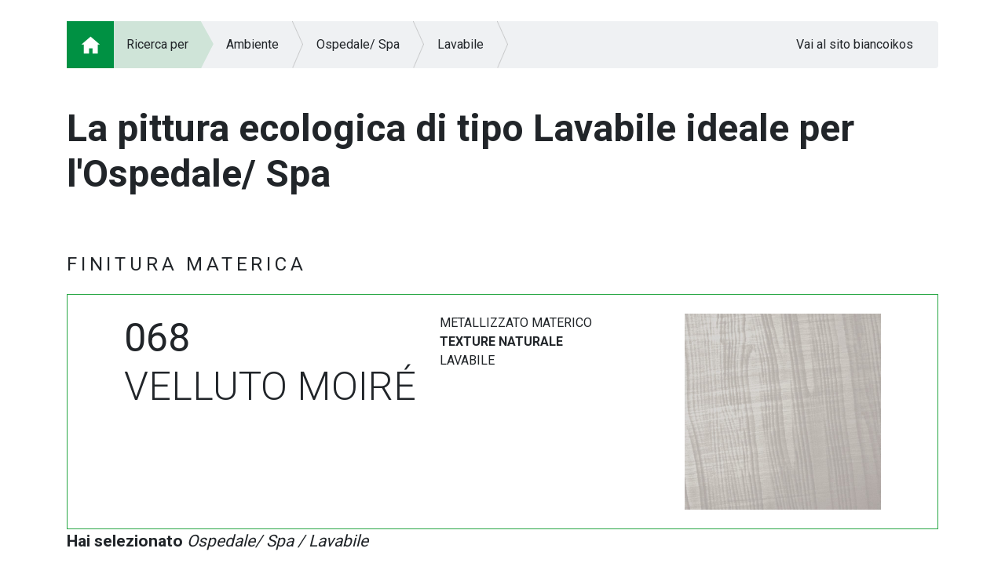

--- FILE ---
content_type: text/html; charset=utf-8
request_url: https://www.biancoikos.com/guidallascelta/Percorso/Ambiente/Ospedale-Spa/Lavabile/068
body_size: 32120
content:


<!DOCTYPE html>

<html>
<head><meta http-equiv="Content-Type" content="text/html; charset=utf-8" /><title>

</title><meta name="description" /><meta name="author" /><meta charset="utf-8" /><meta name="viewport" content="width=device-width, initial-scale=1, shrink-to-fit=no" /><link rel="shortcut icon" href="/guidallascelta/favicon.ico" type="image/x-icon" /><link rel="icon" href="/guidallascelta/favicon.ico" type="image/x-icon" /><link rel="stylesheet" href="https://stackpath.bootstrapcdn.com/bootstrap/4.1.0/css/bootstrap.min.css" integrity="sha384-9gVQ4dYFwwWSjIDZnLEWnxCjeSWFphJiwGPXr1jddIhOegiu1FwO5qRGvFXOdJZ4" crossorigin="anonymous" /><link href="https://fonts.googleapis.com/css?family=Roboto:300,400,700" rel="stylesheet" /><link href="/guidallascelta/css/StyleSheet.css" rel="stylesheet" />
    <script defer src="https://use.fontawesome.com/releases/v5.0.1/js/all.js"></script>
    

    <script src="https://www.google.com/recaptcha/api.js"></script>
</head>
    
<body>
    <div id="pageloader"><div id="loader"></div></div>
    <div id="ajaxloader" class="text-center"><i class="fa fa-spinner fa-spin fa-3x fa-fw"></i><span class="sr-only">Loading...</span></div>
    <form method="post" action="./068" id="form1" autocomplete="off">
<div class="aspNetHidden">
<input type="hidden" name="__VIEWSTATE" id="__VIEWSTATE" value="kGq2ED6ZG+OKcUeAFXjrwEzidQ3+OCGJzyw5yV8+q4YPQe3LgI5LsZ2Oz+V9Ytt+q7rzRBH/+RVa6T3QcHUHY0HCMUdNo5pYsdFPG7Uic3/[base64]/FJKzXVKBUYzrIj99KGknGu52B+KVUVqQQaWDfo79SwvPkMM7nrCb3C62HUKan+afl31ciQlxuCVl/f9KkFy0/cRlLkXqEFBkmMS7W4hAwAIDw6m0OkLrhNX/hDwgFbV74dNbFipboHQhjXUq6xEWIBEjY4M4n3+8yX4YrVRNraw+/R6NRyGf2TqKaAjerO1l5AQxAE3oMQ1gwkFFXFkZQQHVROKlMenNqv5AMIa/8J3LEYc4t3z9B5LoM4yIG2+YfExYR8yfH3uVvL9T4ryvSCLMdWdCxh1s2CEOOM530RLbAxK43miqvujGrb1ucLvD2Nepkfi7P0+/jy/W8YfbOOVR+bjW4bslaoJCDoNS/atqPqs2Qh6htVe263z5wl1+rbGvbeQUenBYL96eqQOlVMLelfMyCYcxGAFOouOeJubGaEgp1c5W3p4cA5n0HWXfHncntJucQzMNRphAPIdr9HLkEwUmthzX8jXFryAaA2nTOZTKcUYWAj5C1nGkUngM5/[base64]/KHFX7w+JfZSulA7+odnlHmY8wrvjcwNCe4gM7SweCAWsEK+wQWJJ4cJSYpoPkRYSwhQLb8ZxQepQBvaFOhcbSa8Uv8ul3TrmzhfHrV/p1/OBJPYWXt1y+mlOSqqSj91Ctr5iDgZUju+8JEX/VjsIoWSXCDxScyQn5ESWWdbHlcbz27C6fIKzmpN4n1fB56+FIVmUQu95H1s7FjLYDAruJScgv7hAL3YVwH0+f++QnRYSJA4mH++iyloxKogY05Yhy7VEMk5gXboyP5cEYu4lrPuT2yht4PVinG/lXjE0yQzhUHz2s0Ivmt0WiPKblljqBHIZoC2ZckAe66bXxUe4WwGzp5ibk4Yqxj5n0P+fasZK1ok9p17P2bA7T" />
</div>

<div class="aspNetHidden">

	<input type="hidden" name="__VIEWSTATEGENERATOR" id="__VIEWSTATEGENERATOR" value="AA164BA9" />
	<input type="hidden" name="__EVENTVALIDATION" id="__EVENTVALIDATION" value="LCkn/IoRrast4R9TwJn58G6cAGf4C507yrOefyaanHiDE/j85U8Ayd11FzUD5UlRTQrPg7K/MyELarW5QI4My0KjdJHz6HaOfJaUbyPm8J3XptMaQpm1QQwnizNVFeMZyjQkuerpLR1UX0GsBml80mnduj8rNDeMVzRFJyXgreE=" />
</div>
        <div>
            
    <div class="container pb-5">
        <nav aria-label="breadcrumb">
            <ol class="breadcrumb">
                <li class="breadcrumb-item"><a href="/guidallascelta/Home"><img src="/guidallascelta/images/breadcrumb/home.png" /></a></li><li class="breadcrumb-item">Ricerca per</li><li class="breadcrumb-item"><a href="/guidallascelta/Percorso/Ambiente">Ambiente</a></li><li class="breadcrumb-item"><a href="/guidallascelta/Percorso/Ambiente/Ospedale-Spa">Ospedale/ Spa</a></li><li class="breadcrumb-item"><a href="/guidallascelta/Percorso/Ambiente/Ospedale-Spa/Lavabile">Lavabile</a></li>
                <li class="breadcrumb-item ml-auto"><a href="/">Vai al sito biancoikos</a></li>
            </ol>
        </nav>
        <!--<div class="text-right mb-2">
            <a href="https://www.biancoikos.com/it/it/" class="text-dark-green font-italic text-back">Vai al sito biancoikos.com<br />
                <img src="/guidallascelta/images/oikos-logo.png" alt="Sito Bianco Oikos" class="logo-back" /></a>
        </div>//-->
        <div class="home-titolo mt-5">
            <h1 class="lh"><strong>La pittura ecologica di tipo Lavabile ideale per l'Ospedale/ Spa</strong></h1>
            
        </div>
    </div>

    

    

    

    

    

    

    <div id="ContentPlaceHolderBody_PanelDettaglioProdotto" class="dettaglio-prodotto-container">
	
        <div class="container">
            
                    <h4 class="titolo-finitura">FINITURA MATERICA</h4>
                    <div class="border border-success">
                        <div class="bg-white p-4">
                            <div class="d-flex">
                                <div class="ml-lg-5">
                                    <div class="row">
                                        <div class="col-md-auto box-titolo-prodotto">
                                            <strong>068</strong><br />VELLUTO MOIRÉ
                                        </div>
                                        <div class="col-md-auto">
                                            METALLIZZATO MATERICO<br /><strong>TEXTURE NATURALE</strong><br />LAVABILE
                                        </div>
                                    </div>
                                </div>
                                <div class="ml-auto mr-lg-5">
                                    <img src="/guidallascelta/public/percorso/prodotti/068.jpg" alt="" class="img-prodotto-big" />
                                </div>
                            </div>
                        </div>
                        <div class="bg-light-green text-green px-4 py-3 d-none">
                            <i class=" fa-2x"></i> 
                        </div>
                        <div class="bg-white d-none">
                            &nbsp;
                        </div>
                    </div>
                    <div class="testo-prodotto-selezionato">
                        <strong>Hai selezionato</strong> <em>Ospedale/ Spa / Lavabile</em>
                    </div>

                    <div class="py-5 text-center">
                        <a href="/download/WTE-068-01.pdf" class="btn-my btn-green" target="_blank">VAI ALLA SCHEDA PRODOTTO</a>
                    </div>

                    <div class="row pt-5 mb-md-4">
                        <div class="col-xl-8 mb-4 mb-xl-0">
                            <a href="#" class="box-banner-a" data-toggle="modal" data-target="#videoModal" data-video="https://www.youtube.com/embed/BJCytK4cUjk?rel=0&controls=0&showinfo=0&autoplay=1&loop=1&playlist=BJCytK4cUjk&modestbranding=1">
                                <div class="h-100 d-flex ombra">
                                    <div class="w-25 width-50 h-100 text-dark-green bg-white p-3 d-flex align-items-start flex-column">
                                        <div class="box-titolo">
                                            Vuoi realizzarlo fai da te?
                                        </div>
                                        <div class="mt-auto box-link">
                                            Guarda il video tutorial >
                                        </div>
                                    </div>
                                    <div class="w-75 width-50 box-banner-video text-center">
                                        <span class="helper"></span>
                                        <img src="/guidallascelta/public/percorso/banner/play.png" alt="Play video" class="va-middle" />
                                    </div>
                                </div>
                            </a>
                        </div>
                        <div class="col">
                            <div class="row h-100">
                                <div class="col-md-6 col-xl-12 mb-4 mb-md-0 pb-xl-3 h-50 height-50">
                                    <a href="#" class="box-banner-a" data-toggle="modal" data-target="#formModal" data-richiesta="Richiedi il supporto di un esperto online" data-image="esperto">
                                        <div class="h-100 d-flex box-banner box-banner-esperto ombra">
                                            <div class="w-50 h-100 bg-green text-white p-3 d-flex align-items-start flex-column">
                                                <div class="box-titolo">
                                                    Non sai cosa scegliere?
                                                </div>
                                                <div class="mt-auto box-link">
                                                    Chiedi aiuto al<br />nostro esperto >
                                                </div>
                                            </div>
                                            <div class="box-freccia box-freccia-verde">&nbsp;</div>
                                        </div>
                                    </a>
                                </div>
                                <div class="col-md-6 col-xl-12 mb-4 mb-md-0" pt-xl-3 h-50 height-50>
                                    <a href="#" class="box-banner-a" data-toggle="modal" data-target="#formModal" data-richiesta="Richiedi l'intervento di un applicatore specializzato" data-image="applicatore">
                                        <div class="h-100 d-flex box-banner box-banner-applicatore ombra">
                                            <div class="w-50 h-100 bg-white text-dark-green p-3 d-flex align-items-start flex-column">
                                                <div class="box-titolo">
                                                    Vorresti l’intervento di un maestro decoratore?
                                                </div>
                                                <div class="mt-auto box-link">
                                                    Contattaci >
                                                </div>
                                            </div>
                                            <div class="box-freccia box-freccia-bianca">&nbsp;</div>
                                        </div>
                                    </a>
                                </div>
                            </div>
                        </div>
                    </div>
                    <div class="row">
                        <div class="col-md-6 col-xl-4 mb-4 order-0">
                            <a href="#" class="box-banner-a" data-toggle="modal" data-target="#formModal" data-richiesta="Richiedi il consiglio di un progettista" data-image="progettista">
                                <div class="h-100 d-flex box-banner box-banner-progettista ombra">
                                    <div class="w-50 h-100 bg-green text-white p-3 d-flex align-items-start flex-column">
                                        <div class="box-titolo">
                                            Hai bisogno della consulenza di un progettista?
                                        </div>
                                        <div class="mt-auto box-link">
                                            Contattaci >
                                        </div>
                                    </div>
                                    <div class="box-freccia box-freccia-verde">&nbsp;</div>
                                </div>
                            </a>
                        </div>
                        <div id="ContentPlaceHolderBody_RepeaterDettaglioProdotto_PanelRivenditore_0" class="col-md-6 col-xl-4 mb-4 order-1">
		
                            <a href="/Trova-Whitepoint" target="_blank" class="box-banner-a">
                                <div class="h-100 bg-white box-banner box-banner-rivenditore ombra">
                                    <div class="w-50 h-100 text-dark-green p-3 d-flex align-items-start flex-column ml-auto">
                                        <div class="box-titolo">
                                            Acquistalo dal<br />rivenditore più<br />vicino
                                        </div>
                                        <div class="mt-auto box-link">
                                            Trova il tuo White Point >
                                        </div>
                                    </div>
                                </div>
                            </a>
                        
	</div>
                        <div id="ContentPlaceHolderBody_RepeaterDettaglioProdotto_PanelProdottoOnline_0" class="col-md-6 col-xl-4 mb-4 order-2">
		
                            <a href="/" target="_blank" class="box-banner-a">
                                <div class="h-100 d-flex box-banner box-banner-acquistare ombra">
                                    <div class="w-50 h-100 bg-dark-green text-white p-3 d-flex align-items-start flex-column">
                                        <div class="box-titolo">
                                            Vuoi acquistare online?
                                        </div>
                                        <div class="mt-auto box-link">
                                            Vai allo Shop >
                                        </div>
                                    </div>
                                    <div class="box-freccia box-freccia-verde-scuro">&nbsp;</div>
                                </div>
                            </a>
                        
	</div>

                        <div class="col-md-6 col-xl-4 mb-4 order-4 order-md-5 order-xl-4">
                            <div class="h-100 row p-xs-3 box-calcolo">
                                <div class="col-auto">
                                    <span class="helper"></span>
                                    <img src="/guidallascelta/public/percorso/prodotti/VELLUTO MOIRÉ-068.png" alt="" class="img-fluid va-middle img-prodotto" />
                                </div>
                                <div class="col-auto d-flex flex-column align-self-center">
                                    <div class="box-titolo pb-2">
                                        Hai già tutte le misure?
                                    </div>
                                    <div class="box-link pt-2">
                                        Scopri quanto prodotto ti servirà
                                    </div>
                                </div>
                            </div>
                        </div>
                        <div class="col-md-6 col-xl-4 mb-4 order-5 order-md-6 order-xl-5">
                            <div class="h-100 row p-xs-3 box-calcolo">
                                <div class="col-6 col-sm-7 d-flex flex-column align-self-center">
                                    <div class="pb-2">
                                        <i class="fas fa-info-circle text-white"></i> Mq da tinteggiare
                                    </div>
                                    <div class="pt-2">
                                        <a href="#" class="text-dark-green" data-toggle="tooltip" data-placement="right" title="Questa indicazione resta valida in condizioni ottimali di supporto e di applicazione"><i class="fas fa-info-circle"></i></a> Quantità necessaria
                                    </div>
                                </div>
                                <div class="col-6 col-sm-5 d-flex flex-column align-self-center">
                                    <div class="box-calcolo-mq pb-2">
                                        <div class="input-group">
                                            <input type="text" class="form-control" name="mq" required="required" />
                                            <div class="input-group-append">
                                                <button class="btn btn-outline-secondary" id="btn-box-calcolo" type="button"><i class="fas fa-calculator"></i></button>
                                            </div>
                                        </div>
                                    </div>
                                    <div class="box-calcolo-risultato pt-2">
                                        <div class="input-group">
                                            <div class="input-group-prepend">
                                                <span class="input-group-text" id="basic-addon1">lt</span>
                                            </div>
                                            <span class="d-inline ml-auto" id="input-box-calcolo-risultato">0,00</span>
                                        </div>
                                    </div>
                                </div>
                            </div>
                        </div>
                        <div class="col-md-6 col-xl-4 mb-4 order-6 order-md-4 order-xl-6">
                            <a href="#" class="box-banner-a" data-toggle="modal" data-target="#formModal" data-richiesta="Lascia un tuo commento" data-image="migliorare">
                                <div class="h-100 bg-green text-white d-flex align-items-start flex-column box-banner box-banner-migliorare p-3 ombra">
                                    <div class="box-link">
                                        Un solo obiettivo:
                                    </div>
                                    <div class="box-titolo">
                                        MIGLIORARE
                                    </div>
                                    <div class="mt-auto box-link">
                                        Aiutaci lasciando un commento >
                                    </div>
                                </div>
                            </a>
                        </div>
                    </div>
                

            <input type="hidden" name="ctl00$ContentPlaceHolderBody$HiddenFieldIdProdotto" id="ContentPlaceHolderBody_HiddenFieldIdProdotto" />
            <input type="hidden" name="ctl00$ContentPlaceHolderBody$HiddenFieldCodiceProdotto" id="ContentPlaceHolderBody_HiddenFieldCodiceProdotto" />
            <input type="hidden" name="ctl00$ContentPlaceHolderBody$HiddenFieldTintaProdotto" id="ContentPlaceHolderBody_HiddenFieldTintaProdotto" />
            
        </div>
    
</div>

    

        </div>
        <div class="container d-lg-flex pt-2 pb-5 footer">
            <div class="text-justify pr-lg-5 mb-4 mb-lg-0">
                © OIKOS S.P.A. a socio unico Direzione e coordinamento OIKOS HOLDING S.P.A. CF, P IVA, e Reg.Imp. CCIAA n. 01970010409 R.E.A. FC N° 231429 Cap. Soc. € 1.560.000,00 i.v.
            </div>
            <div class="d-flex justify-content-between pl-lg-5">
                <div class="px-5">
                    <a href="/Privacy-e-cookie-policy" target="_blank">Privacy&nbsp;e&nbsp;Cookie&nbsp;Policy</a>
                </div>
                <div class="ml-auto ml-lg-0">
                    <a href="http://www.axterisco.it" target="_blank">Credits</a>
                </div>
            </div>
        </div>
    </form>
    <script src="https://code.jquery.com/jquery-3.3.1.min.js" integrity="sha256-FgpCb/KJQlLNfOu91ta32o/NMZxltwRo8QtmkMRdAu8=" crossorigin="anonymous"></script>
    <script src="https://cdnjs.cloudflare.com/ajax/libs/popper.js/1.14.0/umd/popper.min.js" integrity="sha384-cs/chFZiN24E4KMATLdqdvsezGxaGsi4hLGOzlXwp5UZB1LY//20VyM2taTB4QvJ" crossorigin="anonymous"></script>
    <script src="https://stackpath.bootstrapcdn.com/bootstrap/4.1.0/js/bootstrap.min.js" integrity="sha384-uefMccjFJAIv6A+rW+L4AHf99KvxDjWSu1z9VI8SKNVmz4sk7buKt/6v9KI65qnm" crossorigin="anonymous"></script>
    
    <div class="modal fade" id="formModal" tabindex="-1" role="dialog" aria-labelledby="formModalLabel" aria-hidden="true">
        <div class="modal-dialog modal-lg" role="document">
            <div class="modal-content">
                <form id="formInfo" autocomplete="off">
                    <div class="modal-header">
                        <h5 class="modal-title" id="formModalLabel"></h5>
                        <button type="button" class="close" data-dismiss="modal" aria-label="Close">
                            <span aria-hidden="true">&times;</span>
                        </button>
                    </div>
                    <div class="modal-body">
                        <div class="row">
                            <div class="col-lg-7">
                                <div class="row pb-3">
                                    <div class="col-auto">
                                        <img src="" alt="" class="img-fluid va-middle img-prodotto-modal" />
                                    </div>
                                    <div class="col-auto modal-titolo-prodotto">
                                        
                                    </div>
                                </div>
                                <div class="pb-3">
                                    <input type="text" class="form-control" name="nome" placeholder="Nome" required="required" />
                                </div>
                                <div class="pb-3">
                                    <input type="text" class="form-control" name="cognome" placeholder="Cognome" required="required" />
                                </div>
                                <div class="pb-3">
                                    <input type="email" class="form-control" name="email" placeholder="E-mail" />
                                </div>
                                <div class="pb-3">
                                    <input type="tel" class="form-control" name="telefono" placeholder="Telefono" />
                                </div>
                                <div>
                                    <textarea class="form-control" name="richiesta" placeholder="Richiesta" required="required"></textarea>
                                </div>
                            </div>
                            <div class="d-none d-lg-block col-lg-5">
                                <div class="h-100 modal-image-banner">
                                    &nbsp;
                                </div>
                            </div>
                        </div>
                        <div class="modal-form-esito text-center p-5 d-none"></div>
                    </div>
                    <div class="modal-footer d-flex flex-wrap-reverse flex-lg-wrap">
                        <div class="mx-auto mx-lg-0 mr-lg-auto">
                            <div id="recaptcha" class="g-recaptcha mr-auto" data-sitekey="6LdUo40UAAAAAOVwvbVNkUbc8BfFkaS-yjE9w3BO" data-callback="SubmitRegistration" data-size="invisible" data-badge="inline"></div>
                        </div>
                        <div class="mx-auto mx-lg-0 mb-3 mb-lg-0">
                            <button type="submit" id="btnFormModal" class="btn btn-my btn-green">INVIA RICHIESTA</button>
                            <button type="button" class="btn btn-my btn-secondary" data-dismiss="modal">CHIUDI</button>
                            <input type="hidden" name="idprodotto" />
                            <input type="hidden" name="codice" />
                            <input type="hidden" name="tinta" />
                            <input type="hidden" name="tiporichiesta" />
                        </div>
                    </div>
                </form>
            </div>
        </div>
    </div>
    <div class="modal fade" id="videoModal" tabindex="-1" role="dialog" aria-labelledby="videoModalLabel" aria-hidden="true">
        <div class="modal-dialog modal-lg" role="document">
            <div class="modal-content">
                <div class="modal-body">
                    <div class="rwd-video">
                    <iframe width="560" height="315" src="" frameborder="0" allow="autoplay; encrypted-media" allowfullscreen></iframe>
                    </div>
                </div>
                <div class="modal-footer">
                    <button type="button" class="btn btn-my btn-secondary" data-dismiss="modal">CHIUDI</button>
                </div>
            </div>
        </div>
    </div>
    
    <script>
        <!--
        var col = $('');
        var colore;
        $(document).ready(function () {
            $('[data-toggle="tooltip"]').tooltip();
            $('.box-colori').click(function () {
                colore = $(this);
                col.remove();
                if ($(this).css('background-color') == $('.box-tintapiatta .box-ricerca').css('background-color'))
                    $('.box-tintapiatta .box-ricerca').css('background-color', 'white');
                else
                    $('.box-tintapiatta .box-ricerca').css('background-color', $(this).attr('data-value'));
                var w = $(this).outerWidth();
                var h = $(this).outerHeight();
                var offset = $(this).offset();
                col = $('<div class="box-colore-scelto" style="min-width:' + w*1.5 + 'px;height:' + h*1.5 + 'px;line-height:'+ h*1.5 +'px;background-color:' + $(this).attr('data-value') + ';">' + $(this).attr('title') + '</div>');
                col.click(function () {
                    $(this).remove();
                    $('.box-tintapiatta .box-ricerca').css('background-color', 'white');
                });
                $('body').append(col);
                col.offset({ top: offset.top - w / 4, left: offset.left - h / 4 });
            });
            $('#formModal').on('show.bs.modal', function (event) {
                var link = $(event.relatedTarget);
                var richiesta = link.data('richiesta');
                var image = link.data('image');
                $(this).find('.modal-title').text(richiesta);
                $(this).find('.modal-body .modal-image-banner').attr('style', 'background-image:url(/guidallascelta/public/percorso/banner/' + image + '_form.jpg);');
                var titolo_prodotto = $('#ContentPlaceHolderBody_HiddenFieldCodiceProdotto').val() + '<br /><strong>' + $('#ContentPlaceHolderBody_HiddenFieldTintaProdotto').val() + '</strong>';
                $(this).find('.modal-body .modal-titolo-prodotto').html(titolo_prodotto);
                $(this).find('.modal-body .img-prodotto-modal').attr('src', $('.img-prodotto-big').attr('src'));
                $(this).find('.modal-footer input[name="tiporichiesta"]').val(richiesta);
                $(this).find('.modal-footer input[name="idprodotto"]').val($('#ContentPlaceHolderBody_HiddenFieldIdProdotto').val());
                $(this).find('.modal-footer input[name="codice"]').val($('#ContentPlaceHolderBody_HiddenFieldCodiceProdotto').val());
                $(this).find('.modal-footer input[name="tinta"]').val($('#ContentPlaceHolderBody_HiddenFieldTintaProdotto').val());
            }).on('hide.bs.modal', function (event) {
                document.getElementById('formInfo').reset(); 
                $('.modal-form-esito').addClass('d-none').html('');
                $('.modal-body > .row, #btnFormModal').show();
            });
            $('#videoModal').on('show.bs.modal', function (event) {
                var link = $(event.relatedTarget);
                var video = link.data('video');
                $(this).find('.modal-body iframe').attr('src', video);
            });
            $('#formInfo').submit(function (e) {
                $(e.target.activeElement).prop('disabled', true);
                if (!grecaptcha.getResponse()) {
                    e.preventDefault();
                    grecaptcha.reset();
                    grecaptcha.execute();
                }
                return false;
            });
            $('#form1').submit(function (e) {
                e.preventDefault();
            });
            $('#btn-box-calcolo').click(function () {
                var obj = { quantita: $('input[name="mq"]').val(), idprodotto: $('#ContentPlaceHolderBody_HiddenFieldIdProdotto').val() };
                $.ajax({ url: '/guidallascelta/Utility.asmx/calcolaQuantita', data: JSON.stringify(obj) })
                    .done(function (data) {
                        var esito = false;
                        try {
                            if (data.d.esito == 'ok') { $('#input-box-calcolo-risultato').html(data.d.messaggio); esito = true; }
                        } catch (err) { 
                        } finally { if (!esito) alert('Attenzione si è verificato un errore, si prega di riprovare'); }
                    });
                return false;
            });
            if ($('.elenco-prodotti-container').is(':visible') || $('.dettaglio-prodotto-container').is(':visible')) {
                $('body').addClass('nobg');
            }
        });
        function SubmitRegistration() {
            var gresponse = grecaptcha.getResponse();
            var obj = { nome: $('input[name="nome"]').val(), cognome: $('input[name="cognome"]').val(), email: $('input[name="email"]').val(), telefono: $('input[name="telefono"]').val(), richiesta: $('textarea[name="richiesta"]').val(), idprodotto: $('input[name="idprodotto"]').val(), codice: $('input[name="codice"]').val(), tinta: $('input[name="tinta"]').val(), tiporichiesta: $('input[name="tiporichiesta"]').val(), recaptcha: gresponse };
            $.ajax({ url: '/guidallascelta/Utility.asmx/invioForm', data: JSON.stringify({ data: obj }) })
                .done(function (data) {
                    var esito = false;
                    try {
                        if (!jQuery.isEmptyObject(data.d)) {
                            $('.modal-form-esito').removeClass('d-none').html(data.d.messaggio);
                            $('.modal-body > .row, #btnFormModal').hide();
                            esito = true;
                        }
                    } catch (err) {
                    } finally { if (!esito) alert('Attenzione si è verificato un errore, si prega di riprovare'); }
                });
        }
    </script>

    <script>
        $.ajaxSetup({ scriptCharset: 'utf-8', type: 'POST', contentType: 'application/json; charset=utf-8', dataType: 'json' });
        var $elem;
        $(document).ready(function (e) {
            $('#pageloader').delay(500).fadeOut('slow', function () {
                $('.box-animate').each(function (i) {
                    $(this).delay(i * 100).animate({ opacity: 1, top: '-=50' }, 300).hover(function () { $(this).animate({ top: '-10' }); }, function () { $(this).animate({ top: '0' }); });
                });
            });
        }).ajaxStart(function (e) {
            //APRO LOADING AJAX
            $('#ajaxloader').show().css({ 'top': $(window).height() / 2 + $(document).scrollTop() - $('#ajaxloader').outerHeight() / 2 + 'px' });
            $elem = e.target.activeElement;
            $(e.target.activeElement).prop('disabled', true);
        }).ajaxStop(function (e) {
            //CHIUDO LOADING AJAX
            $('#ajaxloader').hide();
            $($elem).prop('disabled', false);
        }).ajaxError(function (event, jqxhr, settings, thrownError) {
            //ERRORE
            console.log(thrownError);
        });
    </script>
</body>
        
</html>


--- FILE ---
content_type: text/html; charset=utf-8
request_url: https://www.google.com/recaptcha/api2/anchor?ar=1&k=6LdUo40UAAAAAOVwvbVNkUbc8BfFkaS-yjE9w3BO&co=aHR0cHM6Ly93d3cuYmlhbmNvaWtvcy5jb206NDQz&hl=en&v=PoyoqOPhxBO7pBk68S4YbpHZ&size=invisible&badge=inline&anchor-ms=20000&execute-ms=30000&cb=38qjzohadkge
body_size: 49386
content:
<!DOCTYPE HTML><html dir="ltr" lang="en"><head><meta http-equiv="Content-Type" content="text/html; charset=UTF-8">
<meta http-equiv="X-UA-Compatible" content="IE=edge">
<title>reCAPTCHA</title>
<style type="text/css">
/* cyrillic-ext */
@font-face {
  font-family: 'Roboto';
  font-style: normal;
  font-weight: 400;
  font-stretch: 100%;
  src: url(//fonts.gstatic.com/s/roboto/v48/KFO7CnqEu92Fr1ME7kSn66aGLdTylUAMa3GUBHMdazTgWw.woff2) format('woff2');
  unicode-range: U+0460-052F, U+1C80-1C8A, U+20B4, U+2DE0-2DFF, U+A640-A69F, U+FE2E-FE2F;
}
/* cyrillic */
@font-face {
  font-family: 'Roboto';
  font-style: normal;
  font-weight: 400;
  font-stretch: 100%;
  src: url(//fonts.gstatic.com/s/roboto/v48/KFO7CnqEu92Fr1ME7kSn66aGLdTylUAMa3iUBHMdazTgWw.woff2) format('woff2');
  unicode-range: U+0301, U+0400-045F, U+0490-0491, U+04B0-04B1, U+2116;
}
/* greek-ext */
@font-face {
  font-family: 'Roboto';
  font-style: normal;
  font-weight: 400;
  font-stretch: 100%;
  src: url(//fonts.gstatic.com/s/roboto/v48/KFO7CnqEu92Fr1ME7kSn66aGLdTylUAMa3CUBHMdazTgWw.woff2) format('woff2');
  unicode-range: U+1F00-1FFF;
}
/* greek */
@font-face {
  font-family: 'Roboto';
  font-style: normal;
  font-weight: 400;
  font-stretch: 100%;
  src: url(//fonts.gstatic.com/s/roboto/v48/KFO7CnqEu92Fr1ME7kSn66aGLdTylUAMa3-UBHMdazTgWw.woff2) format('woff2');
  unicode-range: U+0370-0377, U+037A-037F, U+0384-038A, U+038C, U+038E-03A1, U+03A3-03FF;
}
/* math */
@font-face {
  font-family: 'Roboto';
  font-style: normal;
  font-weight: 400;
  font-stretch: 100%;
  src: url(//fonts.gstatic.com/s/roboto/v48/KFO7CnqEu92Fr1ME7kSn66aGLdTylUAMawCUBHMdazTgWw.woff2) format('woff2');
  unicode-range: U+0302-0303, U+0305, U+0307-0308, U+0310, U+0312, U+0315, U+031A, U+0326-0327, U+032C, U+032F-0330, U+0332-0333, U+0338, U+033A, U+0346, U+034D, U+0391-03A1, U+03A3-03A9, U+03B1-03C9, U+03D1, U+03D5-03D6, U+03F0-03F1, U+03F4-03F5, U+2016-2017, U+2034-2038, U+203C, U+2040, U+2043, U+2047, U+2050, U+2057, U+205F, U+2070-2071, U+2074-208E, U+2090-209C, U+20D0-20DC, U+20E1, U+20E5-20EF, U+2100-2112, U+2114-2115, U+2117-2121, U+2123-214F, U+2190, U+2192, U+2194-21AE, U+21B0-21E5, U+21F1-21F2, U+21F4-2211, U+2213-2214, U+2216-22FF, U+2308-230B, U+2310, U+2319, U+231C-2321, U+2336-237A, U+237C, U+2395, U+239B-23B7, U+23D0, U+23DC-23E1, U+2474-2475, U+25AF, U+25B3, U+25B7, U+25BD, U+25C1, U+25CA, U+25CC, U+25FB, U+266D-266F, U+27C0-27FF, U+2900-2AFF, U+2B0E-2B11, U+2B30-2B4C, U+2BFE, U+3030, U+FF5B, U+FF5D, U+1D400-1D7FF, U+1EE00-1EEFF;
}
/* symbols */
@font-face {
  font-family: 'Roboto';
  font-style: normal;
  font-weight: 400;
  font-stretch: 100%;
  src: url(//fonts.gstatic.com/s/roboto/v48/KFO7CnqEu92Fr1ME7kSn66aGLdTylUAMaxKUBHMdazTgWw.woff2) format('woff2');
  unicode-range: U+0001-000C, U+000E-001F, U+007F-009F, U+20DD-20E0, U+20E2-20E4, U+2150-218F, U+2190, U+2192, U+2194-2199, U+21AF, U+21E6-21F0, U+21F3, U+2218-2219, U+2299, U+22C4-22C6, U+2300-243F, U+2440-244A, U+2460-24FF, U+25A0-27BF, U+2800-28FF, U+2921-2922, U+2981, U+29BF, U+29EB, U+2B00-2BFF, U+4DC0-4DFF, U+FFF9-FFFB, U+10140-1018E, U+10190-1019C, U+101A0, U+101D0-101FD, U+102E0-102FB, U+10E60-10E7E, U+1D2C0-1D2D3, U+1D2E0-1D37F, U+1F000-1F0FF, U+1F100-1F1AD, U+1F1E6-1F1FF, U+1F30D-1F30F, U+1F315, U+1F31C, U+1F31E, U+1F320-1F32C, U+1F336, U+1F378, U+1F37D, U+1F382, U+1F393-1F39F, U+1F3A7-1F3A8, U+1F3AC-1F3AF, U+1F3C2, U+1F3C4-1F3C6, U+1F3CA-1F3CE, U+1F3D4-1F3E0, U+1F3ED, U+1F3F1-1F3F3, U+1F3F5-1F3F7, U+1F408, U+1F415, U+1F41F, U+1F426, U+1F43F, U+1F441-1F442, U+1F444, U+1F446-1F449, U+1F44C-1F44E, U+1F453, U+1F46A, U+1F47D, U+1F4A3, U+1F4B0, U+1F4B3, U+1F4B9, U+1F4BB, U+1F4BF, U+1F4C8-1F4CB, U+1F4D6, U+1F4DA, U+1F4DF, U+1F4E3-1F4E6, U+1F4EA-1F4ED, U+1F4F7, U+1F4F9-1F4FB, U+1F4FD-1F4FE, U+1F503, U+1F507-1F50B, U+1F50D, U+1F512-1F513, U+1F53E-1F54A, U+1F54F-1F5FA, U+1F610, U+1F650-1F67F, U+1F687, U+1F68D, U+1F691, U+1F694, U+1F698, U+1F6AD, U+1F6B2, U+1F6B9-1F6BA, U+1F6BC, U+1F6C6-1F6CF, U+1F6D3-1F6D7, U+1F6E0-1F6EA, U+1F6F0-1F6F3, U+1F6F7-1F6FC, U+1F700-1F7FF, U+1F800-1F80B, U+1F810-1F847, U+1F850-1F859, U+1F860-1F887, U+1F890-1F8AD, U+1F8B0-1F8BB, U+1F8C0-1F8C1, U+1F900-1F90B, U+1F93B, U+1F946, U+1F984, U+1F996, U+1F9E9, U+1FA00-1FA6F, U+1FA70-1FA7C, U+1FA80-1FA89, U+1FA8F-1FAC6, U+1FACE-1FADC, U+1FADF-1FAE9, U+1FAF0-1FAF8, U+1FB00-1FBFF;
}
/* vietnamese */
@font-face {
  font-family: 'Roboto';
  font-style: normal;
  font-weight: 400;
  font-stretch: 100%;
  src: url(//fonts.gstatic.com/s/roboto/v48/KFO7CnqEu92Fr1ME7kSn66aGLdTylUAMa3OUBHMdazTgWw.woff2) format('woff2');
  unicode-range: U+0102-0103, U+0110-0111, U+0128-0129, U+0168-0169, U+01A0-01A1, U+01AF-01B0, U+0300-0301, U+0303-0304, U+0308-0309, U+0323, U+0329, U+1EA0-1EF9, U+20AB;
}
/* latin-ext */
@font-face {
  font-family: 'Roboto';
  font-style: normal;
  font-weight: 400;
  font-stretch: 100%;
  src: url(//fonts.gstatic.com/s/roboto/v48/KFO7CnqEu92Fr1ME7kSn66aGLdTylUAMa3KUBHMdazTgWw.woff2) format('woff2');
  unicode-range: U+0100-02BA, U+02BD-02C5, U+02C7-02CC, U+02CE-02D7, U+02DD-02FF, U+0304, U+0308, U+0329, U+1D00-1DBF, U+1E00-1E9F, U+1EF2-1EFF, U+2020, U+20A0-20AB, U+20AD-20C0, U+2113, U+2C60-2C7F, U+A720-A7FF;
}
/* latin */
@font-face {
  font-family: 'Roboto';
  font-style: normal;
  font-weight: 400;
  font-stretch: 100%;
  src: url(//fonts.gstatic.com/s/roboto/v48/KFO7CnqEu92Fr1ME7kSn66aGLdTylUAMa3yUBHMdazQ.woff2) format('woff2');
  unicode-range: U+0000-00FF, U+0131, U+0152-0153, U+02BB-02BC, U+02C6, U+02DA, U+02DC, U+0304, U+0308, U+0329, U+2000-206F, U+20AC, U+2122, U+2191, U+2193, U+2212, U+2215, U+FEFF, U+FFFD;
}
/* cyrillic-ext */
@font-face {
  font-family: 'Roboto';
  font-style: normal;
  font-weight: 500;
  font-stretch: 100%;
  src: url(//fonts.gstatic.com/s/roboto/v48/KFO7CnqEu92Fr1ME7kSn66aGLdTylUAMa3GUBHMdazTgWw.woff2) format('woff2');
  unicode-range: U+0460-052F, U+1C80-1C8A, U+20B4, U+2DE0-2DFF, U+A640-A69F, U+FE2E-FE2F;
}
/* cyrillic */
@font-face {
  font-family: 'Roboto';
  font-style: normal;
  font-weight: 500;
  font-stretch: 100%;
  src: url(//fonts.gstatic.com/s/roboto/v48/KFO7CnqEu92Fr1ME7kSn66aGLdTylUAMa3iUBHMdazTgWw.woff2) format('woff2');
  unicode-range: U+0301, U+0400-045F, U+0490-0491, U+04B0-04B1, U+2116;
}
/* greek-ext */
@font-face {
  font-family: 'Roboto';
  font-style: normal;
  font-weight: 500;
  font-stretch: 100%;
  src: url(//fonts.gstatic.com/s/roboto/v48/KFO7CnqEu92Fr1ME7kSn66aGLdTylUAMa3CUBHMdazTgWw.woff2) format('woff2');
  unicode-range: U+1F00-1FFF;
}
/* greek */
@font-face {
  font-family: 'Roboto';
  font-style: normal;
  font-weight: 500;
  font-stretch: 100%;
  src: url(//fonts.gstatic.com/s/roboto/v48/KFO7CnqEu92Fr1ME7kSn66aGLdTylUAMa3-UBHMdazTgWw.woff2) format('woff2');
  unicode-range: U+0370-0377, U+037A-037F, U+0384-038A, U+038C, U+038E-03A1, U+03A3-03FF;
}
/* math */
@font-face {
  font-family: 'Roboto';
  font-style: normal;
  font-weight: 500;
  font-stretch: 100%;
  src: url(//fonts.gstatic.com/s/roboto/v48/KFO7CnqEu92Fr1ME7kSn66aGLdTylUAMawCUBHMdazTgWw.woff2) format('woff2');
  unicode-range: U+0302-0303, U+0305, U+0307-0308, U+0310, U+0312, U+0315, U+031A, U+0326-0327, U+032C, U+032F-0330, U+0332-0333, U+0338, U+033A, U+0346, U+034D, U+0391-03A1, U+03A3-03A9, U+03B1-03C9, U+03D1, U+03D5-03D6, U+03F0-03F1, U+03F4-03F5, U+2016-2017, U+2034-2038, U+203C, U+2040, U+2043, U+2047, U+2050, U+2057, U+205F, U+2070-2071, U+2074-208E, U+2090-209C, U+20D0-20DC, U+20E1, U+20E5-20EF, U+2100-2112, U+2114-2115, U+2117-2121, U+2123-214F, U+2190, U+2192, U+2194-21AE, U+21B0-21E5, U+21F1-21F2, U+21F4-2211, U+2213-2214, U+2216-22FF, U+2308-230B, U+2310, U+2319, U+231C-2321, U+2336-237A, U+237C, U+2395, U+239B-23B7, U+23D0, U+23DC-23E1, U+2474-2475, U+25AF, U+25B3, U+25B7, U+25BD, U+25C1, U+25CA, U+25CC, U+25FB, U+266D-266F, U+27C0-27FF, U+2900-2AFF, U+2B0E-2B11, U+2B30-2B4C, U+2BFE, U+3030, U+FF5B, U+FF5D, U+1D400-1D7FF, U+1EE00-1EEFF;
}
/* symbols */
@font-face {
  font-family: 'Roboto';
  font-style: normal;
  font-weight: 500;
  font-stretch: 100%;
  src: url(//fonts.gstatic.com/s/roboto/v48/KFO7CnqEu92Fr1ME7kSn66aGLdTylUAMaxKUBHMdazTgWw.woff2) format('woff2');
  unicode-range: U+0001-000C, U+000E-001F, U+007F-009F, U+20DD-20E0, U+20E2-20E4, U+2150-218F, U+2190, U+2192, U+2194-2199, U+21AF, U+21E6-21F0, U+21F3, U+2218-2219, U+2299, U+22C4-22C6, U+2300-243F, U+2440-244A, U+2460-24FF, U+25A0-27BF, U+2800-28FF, U+2921-2922, U+2981, U+29BF, U+29EB, U+2B00-2BFF, U+4DC0-4DFF, U+FFF9-FFFB, U+10140-1018E, U+10190-1019C, U+101A0, U+101D0-101FD, U+102E0-102FB, U+10E60-10E7E, U+1D2C0-1D2D3, U+1D2E0-1D37F, U+1F000-1F0FF, U+1F100-1F1AD, U+1F1E6-1F1FF, U+1F30D-1F30F, U+1F315, U+1F31C, U+1F31E, U+1F320-1F32C, U+1F336, U+1F378, U+1F37D, U+1F382, U+1F393-1F39F, U+1F3A7-1F3A8, U+1F3AC-1F3AF, U+1F3C2, U+1F3C4-1F3C6, U+1F3CA-1F3CE, U+1F3D4-1F3E0, U+1F3ED, U+1F3F1-1F3F3, U+1F3F5-1F3F7, U+1F408, U+1F415, U+1F41F, U+1F426, U+1F43F, U+1F441-1F442, U+1F444, U+1F446-1F449, U+1F44C-1F44E, U+1F453, U+1F46A, U+1F47D, U+1F4A3, U+1F4B0, U+1F4B3, U+1F4B9, U+1F4BB, U+1F4BF, U+1F4C8-1F4CB, U+1F4D6, U+1F4DA, U+1F4DF, U+1F4E3-1F4E6, U+1F4EA-1F4ED, U+1F4F7, U+1F4F9-1F4FB, U+1F4FD-1F4FE, U+1F503, U+1F507-1F50B, U+1F50D, U+1F512-1F513, U+1F53E-1F54A, U+1F54F-1F5FA, U+1F610, U+1F650-1F67F, U+1F687, U+1F68D, U+1F691, U+1F694, U+1F698, U+1F6AD, U+1F6B2, U+1F6B9-1F6BA, U+1F6BC, U+1F6C6-1F6CF, U+1F6D3-1F6D7, U+1F6E0-1F6EA, U+1F6F0-1F6F3, U+1F6F7-1F6FC, U+1F700-1F7FF, U+1F800-1F80B, U+1F810-1F847, U+1F850-1F859, U+1F860-1F887, U+1F890-1F8AD, U+1F8B0-1F8BB, U+1F8C0-1F8C1, U+1F900-1F90B, U+1F93B, U+1F946, U+1F984, U+1F996, U+1F9E9, U+1FA00-1FA6F, U+1FA70-1FA7C, U+1FA80-1FA89, U+1FA8F-1FAC6, U+1FACE-1FADC, U+1FADF-1FAE9, U+1FAF0-1FAF8, U+1FB00-1FBFF;
}
/* vietnamese */
@font-face {
  font-family: 'Roboto';
  font-style: normal;
  font-weight: 500;
  font-stretch: 100%;
  src: url(//fonts.gstatic.com/s/roboto/v48/KFO7CnqEu92Fr1ME7kSn66aGLdTylUAMa3OUBHMdazTgWw.woff2) format('woff2');
  unicode-range: U+0102-0103, U+0110-0111, U+0128-0129, U+0168-0169, U+01A0-01A1, U+01AF-01B0, U+0300-0301, U+0303-0304, U+0308-0309, U+0323, U+0329, U+1EA0-1EF9, U+20AB;
}
/* latin-ext */
@font-face {
  font-family: 'Roboto';
  font-style: normal;
  font-weight: 500;
  font-stretch: 100%;
  src: url(//fonts.gstatic.com/s/roboto/v48/KFO7CnqEu92Fr1ME7kSn66aGLdTylUAMa3KUBHMdazTgWw.woff2) format('woff2');
  unicode-range: U+0100-02BA, U+02BD-02C5, U+02C7-02CC, U+02CE-02D7, U+02DD-02FF, U+0304, U+0308, U+0329, U+1D00-1DBF, U+1E00-1E9F, U+1EF2-1EFF, U+2020, U+20A0-20AB, U+20AD-20C0, U+2113, U+2C60-2C7F, U+A720-A7FF;
}
/* latin */
@font-face {
  font-family: 'Roboto';
  font-style: normal;
  font-weight: 500;
  font-stretch: 100%;
  src: url(//fonts.gstatic.com/s/roboto/v48/KFO7CnqEu92Fr1ME7kSn66aGLdTylUAMa3yUBHMdazQ.woff2) format('woff2');
  unicode-range: U+0000-00FF, U+0131, U+0152-0153, U+02BB-02BC, U+02C6, U+02DA, U+02DC, U+0304, U+0308, U+0329, U+2000-206F, U+20AC, U+2122, U+2191, U+2193, U+2212, U+2215, U+FEFF, U+FFFD;
}
/* cyrillic-ext */
@font-face {
  font-family: 'Roboto';
  font-style: normal;
  font-weight: 900;
  font-stretch: 100%;
  src: url(//fonts.gstatic.com/s/roboto/v48/KFO7CnqEu92Fr1ME7kSn66aGLdTylUAMa3GUBHMdazTgWw.woff2) format('woff2');
  unicode-range: U+0460-052F, U+1C80-1C8A, U+20B4, U+2DE0-2DFF, U+A640-A69F, U+FE2E-FE2F;
}
/* cyrillic */
@font-face {
  font-family: 'Roboto';
  font-style: normal;
  font-weight: 900;
  font-stretch: 100%;
  src: url(//fonts.gstatic.com/s/roboto/v48/KFO7CnqEu92Fr1ME7kSn66aGLdTylUAMa3iUBHMdazTgWw.woff2) format('woff2');
  unicode-range: U+0301, U+0400-045F, U+0490-0491, U+04B0-04B1, U+2116;
}
/* greek-ext */
@font-face {
  font-family: 'Roboto';
  font-style: normal;
  font-weight: 900;
  font-stretch: 100%;
  src: url(//fonts.gstatic.com/s/roboto/v48/KFO7CnqEu92Fr1ME7kSn66aGLdTylUAMa3CUBHMdazTgWw.woff2) format('woff2');
  unicode-range: U+1F00-1FFF;
}
/* greek */
@font-face {
  font-family: 'Roboto';
  font-style: normal;
  font-weight: 900;
  font-stretch: 100%;
  src: url(//fonts.gstatic.com/s/roboto/v48/KFO7CnqEu92Fr1ME7kSn66aGLdTylUAMa3-UBHMdazTgWw.woff2) format('woff2');
  unicode-range: U+0370-0377, U+037A-037F, U+0384-038A, U+038C, U+038E-03A1, U+03A3-03FF;
}
/* math */
@font-face {
  font-family: 'Roboto';
  font-style: normal;
  font-weight: 900;
  font-stretch: 100%;
  src: url(//fonts.gstatic.com/s/roboto/v48/KFO7CnqEu92Fr1ME7kSn66aGLdTylUAMawCUBHMdazTgWw.woff2) format('woff2');
  unicode-range: U+0302-0303, U+0305, U+0307-0308, U+0310, U+0312, U+0315, U+031A, U+0326-0327, U+032C, U+032F-0330, U+0332-0333, U+0338, U+033A, U+0346, U+034D, U+0391-03A1, U+03A3-03A9, U+03B1-03C9, U+03D1, U+03D5-03D6, U+03F0-03F1, U+03F4-03F5, U+2016-2017, U+2034-2038, U+203C, U+2040, U+2043, U+2047, U+2050, U+2057, U+205F, U+2070-2071, U+2074-208E, U+2090-209C, U+20D0-20DC, U+20E1, U+20E5-20EF, U+2100-2112, U+2114-2115, U+2117-2121, U+2123-214F, U+2190, U+2192, U+2194-21AE, U+21B0-21E5, U+21F1-21F2, U+21F4-2211, U+2213-2214, U+2216-22FF, U+2308-230B, U+2310, U+2319, U+231C-2321, U+2336-237A, U+237C, U+2395, U+239B-23B7, U+23D0, U+23DC-23E1, U+2474-2475, U+25AF, U+25B3, U+25B7, U+25BD, U+25C1, U+25CA, U+25CC, U+25FB, U+266D-266F, U+27C0-27FF, U+2900-2AFF, U+2B0E-2B11, U+2B30-2B4C, U+2BFE, U+3030, U+FF5B, U+FF5D, U+1D400-1D7FF, U+1EE00-1EEFF;
}
/* symbols */
@font-face {
  font-family: 'Roboto';
  font-style: normal;
  font-weight: 900;
  font-stretch: 100%;
  src: url(//fonts.gstatic.com/s/roboto/v48/KFO7CnqEu92Fr1ME7kSn66aGLdTylUAMaxKUBHMdazTgWw.woff2) format('woff2');
  unicode-range: U+0001-000C, U+000E-001F, U+007F-009F, U+20DD-20E0, U+20E2-20E4, U+2150-218F, U+2190, U+2192, U+2194-2199, U+21AF, U+21E6-21F0, U+21F3, U+2218-2219, U+2299, U+22C4-22C6, U+2300-243F, U+2440-244A, U+2460-24FF, U+25A0-27BF, U+2800-28FF, U+2921-2922, U+2981, U+29BF, U+29EB, U+2B00-2BFF, U+4DC0-4DFF, U+FFF9-FFFB, U+10140-1018E, U+10190-1019C, U+101A0, U+101D0-101FD, U+102E0-102FB, U+10E60-10E7E, U+1D2C0-1D2D3, U+1D2E0-1D37F, U+1F000-1F0FF, U+1F100-1F1AD, U+1F1E6-1F1FF, U+1F30D-1F30F, U+1F315, U+1F31C, U+1F31E, U+1F320-1F32C, U+1F336, U+1F378, U+1F37D, U+1F382, U+1F393-1F39F, U+1F3A7-1F3A8, U+1F3AC-1F3AF, U+1F3C2, U+1F3C4-1F3C6, U+1F3CA-1F3CE, U+1F3D4-1F3E0, U+1F3ED, U+1F3F1-1F3F3, U+1F3F5-1F3F7, U+1F408, U+1F415, U+1F41F, U+1F426, U+1F43F, U+1F441-1F442, U+1F444, U+1F446-1F449, U+1F44C-1F44E, U+1F453, U+1F46A, U+1F47D, U+1F4A3, U+1F4B0, U+1F4B3, U+1F4B9, U+1F4BB, U+1F4BF, U+1F4C8-1F4CB, U+1F4D6, U+1F4DA, U+1F4DF, U+1F4E3-1F4E6, U+1F4EA-1F4ED, U+1F4F7, U+1F4F9-1F4FB, U+1F4FD-1F4FE, U+1F503, U+1F507-1F50B, U+1F50D, U+1F512-1F513, U+1F53E-1F54A, U+1F54F-1F5FA, U+1F610, U+1F650-1F67F, U+1F687, U+1F68D, U+1F691, U+1F694, U+1F698, U+1F6AD, U+1F6B2, U+1F6B9-1F6BA, U+1F6BC, U+1F6C6-1F6CF, U+1F6D3-1F6D7, U+1F6E0-1F6EA, U+1F6F0-1F6F3, U+1F6F7-1F6FC, U+1F700-1F7FF, U+1F800-1F80B, U+1F810-1F847, U+1F850-1F859, U+1F860-1F887, U+1F890-1F8AD, U+1F8B0-1F8BB, U+1F8C0-1F8C1, U+1F900-1F90B, U+1F93B, U+1F946, U+1F984, U+1F996, U+1F9E9, U+1FA00-1FA6F, U+1FA70-1FA7C, U+1FA80-1FA89, U+1FA8F-1FAC6, U+1FACE-1FADC, U+1FADF-1FAE9, U+1FAF0-1FAF8, U+1FB00-1FBFF;
}
/* vietnamese */
@font-face {
  font-family: 'Roboto';
  font-style: normal;
  font-weight: 900;
  font-stretch: 100%;
  src: url(//fonts.gstatic.com/s/roboto/v48/KFO7CnqEu92Fr1ME7kSn66aGLdTylUAMa3OUBHMdazTgWw.woff2) format('woff2');
  unicode-range: U+0102-0103, U+0110-0111, U+0128-0129, U+0168-0169, U+01A0-01A1, U+01AF-01B0, U+0300-0301, U+0303-0304, U+0308-0309, U+0323, U+0329, U+1EA0-1EF9, U+20AB;
}
/* latin-ext */
@font-face {
  font-family: 'Roboto';
  font-style: normal;
  font-weight: 900;
  font-stretch: 100%;
  src: url(//fonts.gstatic.com/s/roboto/v48/KFO7CnqEu92Fr1ME7kSn66aGLdTylUAMa3KUBHMdazTgWw.woff2) format('woff2');
  unicode-range: U+0100-02BA, U+02BD-02C5, U+02C7-02CC, U+02CE-02D7, U+02DD-02FF, U+0304, U+0308, U+0329, U+1D00-1DBF, U+1E00-1E9F, U+1EF2-1EFF, U+2020, U+20A0-20AB, U+20AD-20C0, U+2113, U+2C60-2C7F, U+A720-A7FF;
}
/* latin */
@font-face {
  font-family: 'Roboto';
  font-style: normal;
  font-weight: 900;
  font-stretch: 100%;
  src: url(//fonts.gstatic.com/s/roboto/v48/KFO7CnqEu92Fr1ME7kSn66aGLdTylUAMa3yUBHMdazQ.woff2) format('woff2');
  unicode-range: U+0000-00FF, U+0131, U+0152-0153, U+02BB-02BC, U+02C6, U+02DA, U+02DC, U+0304, U+0308, U+0329, U+2000-206F, U+20AC, U+2122, U+2191, U+2193, U+2212, U+2215, U+FEFF, U+FFFD;
}

</style>
<link rel="stylesheet" type="text/css" href="https://www.gstatic.com/recaptcha/releases/PoyoqOPhxBO7pBk68S4YbpHZ/styles__ltr.css">
<script nonce="AkTTnDXxkLmEv6PjG0RYbg" type="text/javascript">window['__recaptcha_api'] = 'https://www.google.com/recaptcha/api2/';</script>
<script type="text/javascript" src="https://www.gstatic.com/recaptcha/releases/PoyoqOPhxBO7pBk68S4YbpHZ/recaptcha__en.js" nonce="AkTTnDXxkLmEv6PjG0RYbg">
      
    </script></head>
<body><div id="rc-anchor-alert" class="rc-anchor-alert"></div>
<input type="hidden" id="recaptcha-token" value="[base64]">
<script type="text/javascript" nonce="AkTTnDXxkLmEv6PjG0RYbg">
      recaptcha.anchor.Main.init("[\x22ainput\x22,[\x22bgdata\x22,\x22\x22,\[base64]/[base64]/[base64]/[base64]/[base64]/UltsKytdPUU6KEU8MjA0OD9SW2wrK109RT4+NnwxOTI6KChFJjY0NTEyKT09NTUyOTYmJk0rMTxjLmxlbmd0aCYmKGMuY2hhckNvZGVBdChNKzEpJjY0NTEyKT09NTYzMjA/[base64]/[base64]/[base64]/[base64]/[base64]/[base64]/[base64]\x22,\[base64]\\u003d\\u003d\x22,\x22FMKnYw7DmMKlK13Ct8K9JMOBPVDDvsKHw4tCBcKXw5VCwprDoFRnw77Ct0PDsl/Ck8K6w4nClCZcMMOCw44zTwXCh8KPI3Q1w6o6G8OPbBd8QsOcwoN1VMKPw7vDnl/[base64]/[base64]/DiHMkSsO/wqrCpsOdw6nDuMO3w4Riw4nDgcKUwoJSw5/DnMOXwp7CtcOfWAg3w7nCpMOhw4XDpRgPND9+w4/DjcOxIG/DpF/DrsOoRXXCicODbMKhwo/Dp8Ofw7zCtsKJwo1Zw409wqdjw6jDpl3CqX7DsnrDgsK9w4PDhyNBwrZNUsKXOsKcKsOkwoPCl8KWd8KgwqF4NW50AMK9L8OCw4kVwqZPd8KRwqALeitCw55/WMK0wrkAw6HDtU9FYgPDtcOSwq/Co8OyPSDCmsOmwrIPwqErw4dkJ8O2Z3lCKsOLa8KwC8OWBwrCvlEvw5PDkWkfw5BjwpUEw6DCtGk2LcO3wpbDtEg0w7zCqFzCncKcBm3Dl8OSJ1hxdVkRDMKrwrnDtXPCncO4w43DsljDvcOyRBfDoxBCwppxw65lwqDCgMKMwogqIMKVSRvCti/CqizCogDDiWMlw5/DmcKEKjIew6EHfMO9wqoAY8O5fWZnQMOBLcOFSMO4wrTCnGzClFYuB8OFAQjCqsKNwrLDv2Vbwo59HsOzF8Ofw7HDijRsw4HDqmBGw6DCo8K8wrDDrcOawonCnVzDtBJHw5/CqzXCo8KAAkYBw5nDpMK/PnbCkcKHw4UWKW7DvnTCnMKVwrLCmxshwrPCuhfCnsOxw54swo4Hw7/DoxMeFsKpw4zDj2gGFcOfZcKLHQ7DisKcWCzCgcK9w4crwokGBwHCisOFwpc/R8OFwrA/[base64]/DnnRqXcOIb8OwwqzCkxjCp8Ked8Oiwq3DrgsoJVfCsgvDisKuwpt5w7/CqcOEwrLDlQrChsK8w6bCnDwSwonChibDtsKPLScqFx/DjcOPQAzDmMK1wpUWw5PCuE4Cw79zw6PCvVXCmMOjwr7Ch8OFMsOgKcOLDsO4IcKVw59nEsOWw6bDgT5TD8OwB8K1UMO7H8O1Ly7CiMKBwpsFcBbCvxDChcO5wpfCpjcTwpt6wq/DvzLDnlVZwrzDj8K+w5HChR88w6ptNcKSCcOhwqBQacKUF2shw7DCigLDtMKDw5UMG8KQFRMkwqQDwpI2KBHDlBYYw7cXw6xow6zCoUXCgyxww6HDvDESFljCol11woDCnmDDn2vDhcKFZUoFw5PCjhvCnCfDl8Kcw4HCusKGw5hGwrFnNg/Dh0hlw5bCjMKIVMKvw6vCrsK9wpgmOcOqJsO1woB0w404WzUpWAnDscO/w5HDoSnCtGfDkUrCjX0qY1EcWSDCs8KlSVklw6nDvsKDwrl/[base64]/DpBLDoTfDvnJcw4puwoMUw73CiwFrwoTCmxIzWMKcwpF2wpnCjcKgw5o+wqoIP8KgfBTDhz51ZMOZcAcew5vDvsK/[base64]/Cr8OTwp8Gw7HDvE3Dhy/DtGM5w4TDvsKow6nDpsKkw7/CjyAEw4chRsKzDlLCkxPDiGg5wqwEKF8cIsKPwrtiKG4zZVXChQXCr8KGN8KwfUjClBILw7N/w6zCsG9Dw7ABTyHCqcKgwr14wqrCqcOMc3o2wqzDlMKow5tyCMOiw5pww5DDgsOSwp4bw7Z/w7TCv8O5aC/DgjrCt8OIXGt7wrdyAlfDmcKPK8KKw6l1w7lSw4nDqcKxw60SwrfCmcOKw4HCn21TaTPCr8K/wpnDk1BBw7Z5wp3Cl3FHwpnClHzDn8KTw6JXw5LDssODwp0CUsOVKcODwqLDnsKswrVhXVYkw7Zzw4HCkAjCoRIyEhQkOlbCssKhaMKXwoxXNMOjfsKxZjRAW8O7NRUfwr5lw6IGRcKVeMOiwqrCh0fCpBEuFMK2wpXDpC4dXMKIB8OveFM5w6nDh8OxCk/DgcKrw6UWfgvDqcKcw7t3U8KCKCXDoVgxwq5twpzDkMOyWsOxwqDChsKLwqDCoFBsw5HCtsKQNzXDm8Ojw5NmJcK3GDMEBMKiA8Krw6DDtTcnPMOqM8OTw6nCijPCuMO+RMOOGjvCncKPCsK7w6ZHVx4zQ8KmE8O/w5XCksKrwrJNd8KddsOcw6BYw67DnsOCDWPDiQ4gwqQyES1ewr3CiijCnMKSegNQw5YYGF7CmMODwoTCj8KowqLCgcKbw7PDgwI+wpTCtV/ChMKEwpgeTC/Dn8ObwqfCpsK5wpZdwo3Cuzw1DVXCnUjDuUkCaG3DghICwozCgCEJHcOVGnxSJMKawoTDhsOlwrXDqWkKa8KAIcKdO8Oiw70hccKeA8Omwr/DlkHCjMOZwotEwqrCuDwYEX3CtcONwolWM0sCw6Jbw50mTsKXw73Dm0ocw7wEHi3DrMK8w5xKw5PCmMKzTcKkYwoULQFcWMKJw53Cq8K5HEJqw5JCw7LDtsOWwowIwq3DrH45w63Cs2bCoRDCk8O/woU0w6PDisOkwrUfwpjDtMODw6/[base64]/w4fCoB9KVMOOw7bDlsKPwrsdwo7DvQ8pe8K9X3UMGcOlw6YREMOCVcOXGHjCsHQeG8KzVTfDtMKtEQrCjMKmw7vDvMKoS8OGw4vDo1XCm8Oyw5XDpDzCnEjCrsKHJcK7w6VnaTB5wpI0I0IUw7zCs8K5w7bDuMOfwpbDo8KEwoFfPcObw6/CksOqw6llTCPDkF04EW0ew4Aww5t6wq7CsE3DsGQbCwnDgMOAdFzCjDHDs8KVHgfDisKHw6XCuMKFfWxYGVZ+CsK+w5UjJB/[base64]/wpBFACnDvsKIRV1hw4DDgmhgwp/CpV7DjAnCk0LCqydxw7/[base64]/w6Ivw4PCvjd1w7rDtsKuHx/Dp8Kew50mEcKoIcKqwozDiMOYJcOGTX5cwpUxAsOwf8Krw4zDvgR7wqNQGzlPwrbDo8KAN8OUwpwHw7/DqsOywo/CjX1SLMOzWcOxOCzDnVrCt8Otwp3DrcKnw6zDt8OHBDRgw6V9DgRjWMOBVHjClcOdd8KITcKfw6bCpjHDnjw6w4Vxw4hIw7/[base64]/Dj8OFw7VZMCTCpTjDkTVxw7IpQH3DlHTDrMK/w6hQPFgzw6fCs8Kww4vCjMKFESkqw68nwqxVCRFGRcK1CwHDkcOqwqzCicOZw4PCkcODwp7CtGjDjMOOH3HDvj5TQ2xYwqHDl8OBOcKpGsKzATrDrMKSw70kasKFLklbVsKGT8KWaCrCn27DjMOpw5fDgcK3fcODwoPDlMKaw6/[base64]/DjcKow5VIBMK2E8KDacKxcFfDmMKeZBtJVVYvwpJhwq/[base64]/DlMKIfsOmw5B+wqbCmsK1wqnCln9Jwq7CocOlJsKMwq3Ds8KoAVPChAPDlMKOwozCrcKfWcKEQj7CqcK4w53DlBLCnMKsFhjCr8OIV08XwrI0w4fDijPDh07DrcOvw40kCAHDuXPDtMO+ecOWeMK2f8KCZT3Dol1swp1GQMODFAV4fQ9lwo3CksKEI0bDosO/w4PDtMOlXx0ZSCnCpsOOQ8ODHwMnA01qwobCnTxewrbDuMKeJw84w4LCm8Knwqwpw7NZw5PCmmY1w7QlNAJNw7DDmcOawozCiUPDpBQFUsKaJsOtwqTDnsOtw7MLMWdjQjwdR8OhbcKQLcO8BELDjsKuTcK/[base64]/[base64]/DqHTCgMOYwovCti7CmMKyUsK7MFzCqjTCgVHDrcOCMFxawpbDt8KpwrJhUBNswqbDmV7DmMKjVTvCnsOYw4LCtMK4woPChcK5wps5wqfDpmfCozjDp3DDosKlZ0/CiMO+AsK0VsOWLXtTw63CqEXDoC0Ow7/[base64]/CjMOMw6zDpy7DkWpKw7pPUhoOJ1hlV8K0wrDDuhbCrjzDtcObwrUHwoFowog9ZMKjSsONw6V8JhoSf3PDuVQHP8KKwoJbwpHCgMOpTsOPwovCssOnwrbCv8OwC8KswqxrcsOJwrXCpcOswrXDt8Opw6gLCsKObMOSw7vDi8KRwogfwpLDnsOXWj8KJjNfw4Z/[base64]/CilQ3U0xxTMKtwqLDtTlew7UgU8Oow7s0QcKhw5LCpWhUwrcOwp9kwpwOwrHCsU/[base64]/P8OKwpfCs8KLAyd6dsOuw6dLw7TDl1TCoMO4VUccwognwrZhbcKxTQIycsOkU8Oqw7bCmgJPwp5mwrjDjUYewpg9w4HCusKoPcKpw5DDpCdMw7ZKKxIiw7DDvcKDwr3CicKGf2/Dt0fCt8KqTjsbblTDosKaf8O4UhhnIkAWEnzDpMO1PWITJk5pwoDDjGbDvcKXw74dw7jCo2wmwrU2wqBLXHzDgcORCcOowo/[base64]/ChVTDulLDo24Sw5A3L1zDnMKCwq7DocOufsKUWsKtOMORQcK8B3tdwpUbXUZ6worCvMORcGfDg8O7VcOJwq8nw6YnfcKMw6vCvsKbFcKUECTDucOIGyFPFBHCuVk6w4s0woHDrcK0XMKLRcKfwrNsw6ENLmsTPjbCvcK+wpDDjsKZHmJ/[base64]/DpCzDg3TDhsK5CAvClcKhScOhI8KZSsKoWTTDn8O2wo06wrrClFVsPwfClcKPwr4DUcKAYmnClR3Dt1MZwrNZFQVjwro+YcOjFlXCnAPCqcOYw7BbwqMUw4LCo0/DmcKmwpVLwohsw7dVwqQ0QwHCocKhwpgYNMK/QcOHwqp6XEdULBtHK8KCw70kw6PDo0s4wpXDq2o7QMKbDcKsesKBUcK/w45DD8Oww6YHwobCpQZ/wrE8McK7wpc6BxpZw6YRcm3DrEp+woFHB8O/w5jCiMKWOkVFwrV3NSDCiD/CrMKvw4Apw71tw57DqEXCsMKQwpvDusKmWhsHw77Cu0fCscK2TCvDjcOMM8K0wpnCiCXCkMOVAcKrOnrDqHtNwq/DuMKyTMOVwr/CkcO5w4DDvgw3w5vCgzcEw6ZIwpNIw5fCpcO1DDnDp3BAHDMnfWRHGcKMw6I2OMOuw5lCw4/DgsKFEMO6woNrDA0mwrtJPw4Qw6QiE8KJXBcAw6bDo8KlwrlvdMO6SMKjw7vCpsKdw7Rmw7PDjMO5B8K4wp/Cvn3CkwlOBsKfKEbCu13CshoQR0zCocKdwo02w4FYcsOxTmnCq8Omw5rDgMOES1vDpcO1w5pdwoxQFkZMP8OYYEhJw7bCpMOzaBU3YFB5H8KZbMOZASnCiC0xR8KSacOlSn0Bw7vDmcK1M8OZw6Zjfl3Dg0kte2LDiMOuw6bCpAnChwnCuW/Ci8OqMzlySsKrZTwywpU3wqHDosOTIcKNacK+KCENwrPCp2xVH8KIw4PDgcKfEsOMwo3Dj8KISSsgC8OYA8O/wqfCpCnDlMKRITLCucK/[base64]/DigPDkkXDr8OEL8OiPC0Lw6LDpiTCszfDqCk8w5RTNcO4wrLDlw4EwoF7woI1Y8O9wp1rOQbDuBnDu8KowpdUAsK3w4hnw5VWw7prw7sKw6Jrw6fDgsK/M3XCrWd3w4o+wpzDoX/[base64]/w53DoRzDgsODLX3ClsKUKGvCnsO1LmRuHcKLbMKxwpfDusOLw7LDm0AZNFHDqsO/wpBkwpTDgU/Ct8K2w47DgcOYwoUNw5LDsMK/[base64]/DiinDmMOJGsOBJX5EFsKES8O6PyIqWsKPN8KIwp/Dm8Knw5DDuVdfw4ZiwrzDqcO5DcK5bcKoK8OcIcOYccKZw6PDnVjDkU/DgHA9LMKUw6fCg8KkwqfDpMKwT8OAwp3DoH0wKC/[base64]/DrcOjw6tNwqhJbMODLsKvwo4Hw5MCwp3DnjXDh8KadwJKwp3DsDnCq3TCrnnDpU3DkjvCpcO8woN1XcOhdy9oC8KOX8KcPyh1HAHCqwfDs8OJw4bCkA1Lw7YQa2IYw6YSwqlyworCnXnCm3F7w4AcbUjCh8KLw6HCvMO/cnJ1ZcKIJlp5wpw3VsOMBcOrQMKOwopXw77CicKNw7lVw45fZMKywpXCvHvDtEt+w4XCq8K7ZsKNwrQzFgzCikLCq8KvEMKtPsOmYCnChWYBScK9w4/CssOKwqpvw73DpcK+PMOnZ3toBMKmHTVoRSHCssKew4cIwrnDtwHDvMKZeMKswoEXR8K0w5DCq8KRQm3DuE/CrsO4Q8OMw5TCsivCiQAvBsOlB8Kbw4DDqxTCnsK3wqHCuMKvw4EVW2TCgMOeQXc8SMKJwos/w4BmwpfChV5kwroEwpXDvDlsDiJDAVjDncO0O8KDJ18Jw4c1M8Ohwqh5bMOqwpJqw6jCkmVfHMOfOC9uNMOcNTbDkXPCmcOqZw3Di0U/wrJeW2wsw4vDsiPCmX5zTGUow7LDsTViwpVSwotjwrJEc8K5w7/DiUPDq8KUw7HCscO0w4JoAcOAw7MKw5Arwp0lWsObBcOQw67DgsKvw5vDjWfChsOUw6PDosKgw4N0Zyw1wpfChA7DrcKrZ1xSPMOwUS9tw6PDisOUw4jDkB92wrUUw7s/wrPDiMKhLk4Cw4DDqcOpWcORw6dEPAjCgcOtEjMzw49/SsOqwq7DrQPCoHPDhsOII0XDgcOFw4nDh8KlWGvCq8OLwpsgSULCi8KUw4xUwrzCoGdmClPChjbDusO3Th3Ch8KoBnNcBMOeA8KEHcOBwq8aw5DCnjFRCMKkAcOWO8KZQsOseTjDtxfCjkvCgsOSGsOyYMKXw7VgesK/UMOWwrc9wqwUBFgzSMOEax7Cq8KlwqbDhsKUw6HCpsOBIcKGPMOITsKSIMOiwqQHwr7CmHfDrX5rf13ClsKkWR/DuAAMdEjDrElYwq4WFsKyDxTCoy85wqQowqvCmCLDosOvw5VQw58Hw6UuZxzDisOOwrNnWk1dwp7CjzXCh8O8CMOBI8O9w5jCoBFgPglGKSzCqmfCgT7Ct3/CoQ9oTSQHRsK/[base64]/Dhg14w4FVwo83N1ggYlDDtMOQwoBlUcK3DSpJBsKjWDIawoFWwqrDtGQCXELCkV7DpMK5NsO1wonCqkQzf8OOwopDLcKYAjrDgm0cIUgDJUTCpcKbw5jDvcOZw4nDj8OhYMK3amEgw6PCtUtIw48xWsKcVHPCgsOowqfChcObwpHDj8OON8KwX8O2w5/CgB/[base64]/CkQ0haAQZfk/Ds1UuGD3Dr0rDmCl8AGvCu8OSwoTDlsK9woLDj0Uvw7TCuMKkwqptQcOKV8Obw7pEw7xSw7PDhMOzwqZwIVVNe8K1XH0Jw6hzw4FaTncPYD7Cry/DucKjwpk+HS1JwojDtMONw4Uqw7HDg8OCwo0/GsOGWknCkSEpa0bDpVjDvcOnwqsvwrlRKTJzwqjCkAZtRldEQcOqw4bDkzLDncOPHcOxBBtxYVvChkfDsMO3w7/Cnm7ClcKaPMKVw5MLw47DtcOQw7d+FcOAGsO7w6LCjyV1UzjDgz3Cg37Dn8KUJsOUITIXw412Jg7CoMKBLsOBw6IIwrtIw51GwqfDicKvwrjDv3s/DG3Dq8OAwrbDrsOfwonDgQJCwo59w7HDsCHCg8OxL8KRwp/CnMKZAcOkDmI/IcKqwovClA/[base64]/wqHCkcKQO2HDgMO5woHCsC8Ww68fw74fw6JUA1Bqw4XDmcKtVDtEw6dTKCxeNMOQW8Obw7lLKVfDssK/YSXDojsaF8KjBUzCucOzB8K9eDNkXG7DjMK9BVQdw6zCsCjCr8OpPy/DvcKZKFJrw5ZRwrc5w7MWw79BQsOwDUHDk8K/EMKeLS9rwrXDki/CvMOpw5R/w7xVeMOXw4Rdw6VcwobDpsOmwokeTWBvw5nCk8KzWMK3QgnCuxtmw6HCpsOuw55ACj5/woLDvsOzWRZAwo3DnsKhUcOYwqDDnllUcUfCocO9fcKxwpzDqh7Dl8O9wrTDk8KTTQMgM8K/[base64]/CosKMw4rDu8Odw7jDoMO5ESwVw6QkLMOoXWrDq8KcYArCpjkDC8KiGcK6KcKXw5NXwp8uw65OwqdgEmBdUTHCmSBNwrfDmsO5WXXDj1/CkMO4wpk5woPDsl/CrMOFLcK2YUA3UcKSacO0I2LDlWzDtkZTO8KOw6HDtMKVwpTDlTzDk8O1w4jDgUHCtgZ9w5Mow74kwppLw77Dr8KMw4/Dj8OFwr09XSAIciPCnsO0wpxWX8KTdTgPw4QhwqTDjMKLw5RGw41VwrfCkcO0w5PCo8OMw4UJD33DhUrCmDM3w6YFw41GwpPCnhs8wpVaFMK5DMOCw7/DrRZ1A8KXGMOVw4V5wpt5wqcJw6LDh3U4woFXNxJDIcOHTsO8wqHCtGZLVcOTZ2pXOX0NKxoTw4zCj8Kdw5ROw4NlSwMRaMKNw4NQw7JGwqTCshh/w5zCs2cRwrjCvms1WlZrfl8oPzJMw5Qbb8KdecKoMzDDqmXCn8Kpw5FLVT/Dg255wpvCusKPwr7Dm8KSw5jDkcO5w7Ecw7/[base64]/[base64]/[base64]/Cg8KSw6PDgAnCrUrCsxUdCcOFScKSw5MOTnHDmMKOPMKRwp3CnBlww4/DkcOqSSVmwpF7V8KrwoJdw7vDkh/DkyrDq3PDhQIfw59KLw/Cr1vDvcKxw49kdS/DicKYTkVewoXDvcKsw4HDkgpOYcKuwrBSw6Q/[base64]/W8OJeMKcAsO7w5HDjMK+CTIDdsKqcHHDosOOwponRlwfU8OyMiFMwprCrMKbbMKaCcKjw63CkMOCbMKkB8OHwrXCiMOVwpYWw5/CpVFyWCZ9fsKDRcK0d3/[base64]/bcOQWnIdw5AxBGx4wqtmwqjDo8KxwrbDosO5F3dqw5PCpMO/w51sCcKlPlbCg8O7w6UXwqMJdRTDvcOSIDp/[base64]/[base64]/DuMODwq3Dtg8sw6HCq8ONw5zCmTw1dx5GwqzDg1JZwq4eT8K4QcOkTBlvw77CncOreCJAQy7CpsOFSibCisOhfxtkVR4sw71zNFXDp8KFTcKUwoYiwpzCgMKGe1/Du2pGKXByDMKBwr/DiHrCusKSwp4XfRJOwp5JBsKNTMOWwoklbmgRYMKdw7F4GlssZgfDpU3CpMORO8OwwoVbw7JNFsO6wpgzdMKWwoIjRzXDj8KSAcOsw6XDgcKfwqfDkyjCqcOQw51KXMOGeMOuPxjCiW3Dg8KFEUbCkMKmOcK+QhvDrsOOezsXw4DCiMKIFcOcPnLCuyHDlsK/wo/DmV8Vbnw+wpRcwqQmw7HCjFnDo8KJwqLDvhhILwMTwp0qVg0eXBDCm8OzHMOlIldDFDzCiMKjFF/DmcKzaBrDosKAJMOzwpYQwo0dTD/[base64]/XsOWe8Kgw5V+wonDkjEVMMOAw5jCnHsLOcOpwrLDg8OwKsOMw4PDtcOPwoZNdyoMwpQLUsOtw4TDvQRuwrXDlWnCnzfDkMKPw64vQcK3wplOCBNgw4jDtmtCWXY3f8KCWMKZVgDCi1LCnk8mG0QNwqvCrVYdcMKWVMKvNxTDkwAAAsOMw61/RcOLwrkhasOuwqzCpVIhZAl3LC0iMcKiw6LCvcK+fMKZwooVw6vDsmfCgQpewozChlDCqsOFwqMzwqDCiX7Crh08wpRhw5nCrxoTw4c2wqLCmX7CmxJ4HEhZTz5Xwo7CjsObKMO1UT8QVsO2wo/CiMOtw77CsMOdwoR1HSDDkxE8w5xMZcKYwp3Dp27DssKlwqMsw77Ck8KNJx3DpsKiw7PCvDoWFlXDl8ORwpJkW1BsacO6w7TCvMO1TXETwrnCm8O3w4bClcO2wp0bIsKoYMOOw5xPwq/CvX1ZcwhXQMO7ZHfCi8OFV11iw7XCv8KHw5BjGBzCrBbCt8O4JMOWXwbClzd2w4UsGmzDjsORWMK+HEVlS8KTDjBIwqIpw4LCucO2TR7CiVtbw4PDgsOuwr8JwpXDgcOCwrvDn1/Duy9nwo7Cu8K8wqASB0FLw591w5oXw7rCp1B1e1/CixbDkDRsCA41JsOSZmRLwqNTaCFXWDzDjnEOwrvDp8KBw6IEFxDDk2M5woFFwoPCgSNrBMKYTjZmwpcrGMOdw6k7w4HCplojwpTDo8OFAR/Drh3DmWJiw5NnDsKEwppDwqLCvsOrw6PCpzpBXMK/UsOsFwnCmRPDkMKgwo5CEsOTw4cwEsOew7cAwoxfLcKMLX3DlQ/ClsKTITI9wowpFQDCtB9MwqjCkMOJX8Kyf8O1LMKuwp3CkMORwrl2w5xJbSnDsmspZktMw4FgdcOkwqcWwrTCijFBPsOfEXxAUsO1wpbDrAdGwqgWNlPDhHfCvATCozXDjMK/bcOmwrVjAGNhw4ZRwqt/w4VWFU/CjMKEaDfDvQYcFMOMw6/ClhN7aSzDnwDDn8Krwo4Dw5sGCRZCecKDwrdgw5dKw7taWQQnTsOHw79hwrXDncO3N8OxIEQmTMKtDD1kYRXDssOdIsOrJsOjQcK0w7jCvsO+w5E1w7kIw73CjlthcHF8wpnDmsKAwrpSwqI2Ungjwo/DtVjDq8OBbF3CosO+w6DCogzCrn/DmMOsNsOpasOCb8KrwpRKwo5lNE/CvsOcecKvFCtWQ8KZIcKrwr3Cu8Otw5seY2PCm8OPwrRsQ8OKw67Dt1bDomhQwo8Uw788woPCikkcw5rDtX3DkcOaQ2IMN1kQw4bDmU4ww5YYZBguAzx4wrY1w6XCoBLDpC7ChlV3w5wbwrQ8w4p/EMK9MW3Dk0DDssKqwrUUNmN2w7zCnhgsBsOgSsK8e8OsZRhxKMKyPWwJwp4pw7dzUsKZwr/ClsK9RsOkw4/CpGdwLWfCk2/[base64]/CtMKGTGHCkcKSw6/DsR3DpcO6w47DpcKqWMOXw5nDqQM2MMOow51RAXotwpfDgCfDl3ADTmrCmw3CmmpUMMOZIxslwrRKw7cOwp/ChV3CiQrDkcOiO31sQcKsBErDiWM9EFMxwrHDp8OiNR86VsKhcsKIw5IkwrbDn8OZw7kQAgA/[base64]/DgWvDnlDCj8OzQsOiwoIKw5JpBVXCpGfCmBJVckXCq0LDucKaRz/Dk0dnw4/CrsOIw7TCvEBLw5l3JGHChXZZw5vDq8OnD8OsfwErCVvCmC7Cr8K2w77Ck8K0wojDlMKPw5Bfw4HDosKnfDs9wpMSwoLCt23DgMO5w4llG8Odw64qOMKnw6VPw7U2IV/DpcKxAMO3d8OWwoLDsMOywp1aZGMCw6fDpXhtVn/[base64]/DocOhf8KeKcK9IFrCjcK+wrppcsOZMxFLKMOrwrt9wqoOfMODPsOTwodTwo0Dw5nDksOAQCjDi8OxwqQSKjHCgMOyF8OjTlDCrxfCp8O0alR5L8O7BcKMLRwSUMOtS8OSZcK+BcOaKzAII2gvWMOPJAcXOWbDvk1Jwp1SUCFvQcOue0/Clnl9w5ZUw5ReWnREwoTCsMOxYCpUwqtWw4lJw7XDqX3DiU/DuMOGVjXCl3vCocOXDcKCw6AtUMKqOx3DtsKCw7HDtkHDklnDt2o2wobCqEvDjsOnacOMdBd9EWvClsKowrtew5hJw71ow77DgcKHc8KmcMKvwqVSLwl4d8OoUlQYw7EeOGwKwoQbwo41TAs0Wx8Vwp3DsyXDj1rDjsOvwpIaw6rCtxDCncOjYT/[base64]/[base64]/[base64]/Dr8KqwoXCtTbDtUU/wrU4YMKQwrTDmDTCiMOVQsOWWxrDr8O4eWNawqPDqsKJY3fCgAw6wpPCjGcccChaJ0Q7wolBJm1jw6vCpVd9U0bCnFLCisO0w7lOw5rDgMOBIcO0wqMUwr3CpR1FwrfDoGjDijxBw7pOw6FjWcK/UMOeU8Kzwq9Gw53Du0N6wpHCtAVRwrg6woxAJMOJwp4aPsKCD8Oowr5ENMK6ZWnCjSbDksKfw44RAcO6wqTDr2TDvcK5UcOTJMK5wogOIR9jwpRCwqvCr8ONwq9Hw5pfa3AGNU/CicKvQ8Oew6PCs8K3wqJkwqkJV8K3BUrDocKIw7/Ct8KdwqYlEsOBQTPCj8O0woLCvHgjJMK8InfDiTzCh8Kve21hwoVYKcKkw4rCo3FpVFI1wp3CjTjDrMKDw43CpRPDgcOaIBPDhScuw6l8wq/[base64]/[base64]/Dk2LCnMKfwqpWWMO6SGEIwoLCnsOww6UYw4PDmcKNf8OWOA56wpt0OlNZwpdZwr7CjCvDgTDCgcK+w77DvcKGVGPDncOYcFJMw4DCghUNwqgBaHBiw67DgMKUw4/Dm8KfJ8KtwrvChsOjWMOIUMOrF8O8woclbcOLa8KJS8OWP33ClVTDnnfCmMO0Yh/[base64]/Cr8KoAMK4wpw/XMORwovDoW3DpS0ww7XCpsKkJ2wKwpXCiWRtZsKhKXfDm8OhAMONwoYMw5cJwoVEw6zDgxTCuMKRw7MLw4HCicKxw6lUWjbCli7CrMOJw4Row4rCpXzCu8O+wo/CvBJAX8KTw5Z6w44Uw7xEa0TDnVNMahzCrMO8wrXCvl5FwqMnw58kwrPCnMOJX8K/B1fDgMOfw6PDicKtDcK6S1jDoyRkSMKpC1p+w5/[base64]/DtgPCuSjCi8KqKsKEwpMVwr3DpRRXGj91w4FjwokwaMKMXGTDsRdyYzDDgsKRwohIZsKMUMKjwoALRsObw4lIHiVAwpfDlsKDIULDmMOAwrbDpcKLUDd3w6BgDzN4BA3DsBIwa3tJw7HDmlQ+K3h8ScOzwpvDncK/[base64]/Ahxqwpkuw45jwo8wFmExwpnDm8KGEMOWw7vClH0XwpoWXjRZw7XCnMKHwrVpw7LDnSwkw4zDk15PT8OKfMObw5rCinNswqbDrXE7UETCghFSw5AHw4rDixd/wpAQNRPCs8O7wpnCpl7Dl8OHwpIsFMKkc8KzV04HwojDh3DCsMKPXmNQPxlofT7Ch1suS1J8w7c5f0Eib8KSw640wq7Ch8KPw5fDjsO3Xn8Tw5nDgcOsA0Zgw7HDjW9KVsK0CCdBHi7CqsOmw5PCrcKCRcOvJ1Mpwr1fUT/DnMOjXDnCp8O0BcKNTG3ClMK3GxMcZcO4YXPDv8OFZMKKwqDCtyNVwrfCt0o5LsK9MMO6BX8PwqnDiRJ3w6ogNE8yLFZSGMKqRkIjw6o9wrPCtAEGaxPCrxLCqsKnZXgLw4l/woZXHcOIE3dSw5/DtcKaw4AUw7PDrH/DhsOHexAddyQXw5gTfsKmw7jDtgk4w5jCgxEJKXnDmMKiw6HCmMKgw5sJwo3Dk3R0wprDusKfM8Kxwpw7wqbDrBXDu8OwHC1BGMKrwqtLUXUcwpMKK39DNcOaDcK2w4TDs8OFVyEhDm0/PsKJwp4dw6pmaRfCjVQCw7/Dm1YVw4xIw6bCuUI6cyPCtcOZw4JDFMOLwpnDj0XDmcO5wrXCv8OuR8Olw4/CnUI8wqR9XcKvw5fDlsOMGiEJw7XDhmXCv8OcGivDvsOOwoXDr8OewoTDrRvDqcKaw6HDhUInAWwmTiJjJsKWPQ0wTQpZCDDCsBXDpnVyw4XDrygnIsOew5AcwrLCjyrDhxPDicKSwq4hCRQuVsO0Th3CisOpHV7DhMKEwpUTwoMMJMKrw6RiYcOZUARHXcOGwr/Dvhxcw5XCoErCv0fCkW3CncOgwo5jwonCnAbDoHQZw4AKwrnDicOMwoEfbmfDtsKFejVvS1puwrFyFSrCvMO+esODHSVswqxiwplCOMKKV8O7w6LDi8Kkw4fDhyMaccK/[base64]/M8Odw6rCgildwrDDlnJuwpBEw6rCtCBBbMKYJsK1QcOOfMOew5sDAcKFLwfDisODBMKVw4YfSmvDrMKew5zDiivDjVQPMFcoH20MwprDuwTDmTHDusObDWnDqCHDlznChw/Cr8KHwqcRw6cia2Aowq/ClncWw6HDqsO+wqDDpwEyw5jDmy9zemgMw4JiZ8O1woPCgGzCg2nDocOiw7UzwptvQ8OHw47CtyUvw4dRJB8yw4NfSSAsTk1Ywrh3dMK4P8KbHXU6A8KeMyPDr2DCtD7CicOswq/Cl8O8woZgwp5tdMOTasKvP3V6wokMwpNDNE3DicOfKRxXw4jDjkHCkDXCiE/CnhPDocOhw6s+wq4Xw55McAXCjEPDmCvDkMOFaDk3bMO3eUllVGfDnUIxDwjCpmRNJcOLwoc1Kj4OahrDssKHBlRdw73DshTDnsKew4o/MDLDkcOcMV3DkRgmDMK4Fmwzw7HDlWrDpMKrw6FUw71MHsOncGXCtMKzwoIxVFzDh8KQVSbDkMKqdMOCwrzCp04CwqHCoUBBw4IKOcOqMArCuRHDuQnCgcKiKMKWwp0+VcOZFsObHcOCJcOSGwXCvzRDcMKPZ8K5SiMDwqDDjsKvwqAjBsK5Sk/DnMO1w6LCsRgdK8Oyw65qw5Ilw4rCi10CHMKZwq5zAsOCwooFSW9Ow67Dl8KqC8KNwpDDn8KkesKIMAbCisOTwpBGw4fDj8K4wq7CrsKiSsOiCUEZw7YMQcKgYMOOcSU5wp1qGxvDtUY6KFR0wp/ClsOmwphdwrHCiMO2RkHDtxHCvsKUSsOAw6rCijHCj8OhH8KQOsOeWS9jw7wyGcKgDsKIbMKCw5LDrHLDqcOEwpdpOMOAIh/DmVJJwrMrZMOdaShhYsO6woB9aAPCryzDsyDCoSnDkDdLwrAqwp/[base64]/Ds8Kowr7CtcKWcMOiwq/ConE7wqHDj8K/[base64]/DhcKoADIsKRfCmgtww6kcYcKaw7fDvDtUwq0awqXDuyLCtlrChULDtcKawqkKJMKDPMKuw6Rswr7CsBPDtMKww5HDtMOGGMKmAcOfFxZqwo/CpGrDnQjDq1Ejw6FJw4vCgcKQw6pdC8K0fsOVw73DqMKvdsKzwrzCmVjCqETCjD/CmFV0w59TJMK1w71jVFQpwrrDsFdhRybCny3Cr8OcdEJvw6DCoyvDn1cWw49VwpHClMOdwr9VUsK5I8K6Y8O9w70LwozCsRM2AsKkAMKGw7PDh8O1wr/[base64]/[base64]/CtsOsawXCj0bDucKGUcOeO2XDiMO5LG8lXjJedExGw5DDszbCjWxFw4rCsHHCmXxKXsK+w73DmRrCgFxXwqzDoMOFPQrDpcKic8ObO1Y7dxfDlg5Iw74/wonDnCXDkwc1wrPDnMKwfMKcGcK3w7PDjcKTw4otIcKJLsO0O3rDtlvDnxg+Vz3CrsOWw54/[base64]/DtMOVw6snw6EiDHDCq8OEW8OYw70ECMO1w4ZaRSzDvsOxUcK/[base64]/[base64]/CusOCGSlhck3CkMOfw6zCqkzDt8OYQcKzC8KbVB3CrMKFasOlBcOBYT3DklAHfETDqsOmHcKgw7HDvsKcLcOSw4YCwrEvwoDCkF93W1/CunbDr3gWIcKlZ8OQWcO2asOtN8Kowr53w6PDmQzDjcOjesOvw6HDr2vCl8K9w5kKZhUrwpguw53CgiHCtzbDvhoMVMORMcKNw44aKMO7w7lpdXjCpl14wpvCs3XDslUnQhLDrcKECcOZPMKgw5NHw75eYMOScz9Cwq7DosKLw4/[base64]/DrMKuwrluw6XCoVXDqzHChsK1wrfCssOIwofCscOLwqzCusKFAU4gAMKpw7hbwrcCYzLCi3DCkcKYwo7DnMOFD8OBwr/Cg8OzWGlwUh8jZMK0ScOmw7LCmGHCljkiwpDCl8K7w6XDngTDlXnDmhbCglTCvyItw4MCwqkvw7VIwoDDtyYRw656wonCuMOVCsKUwooWVsKNw7/ChV7ChGV6SlJKdcOdSkvCn8KFw5B6UQnCscKEB8KuIRIvwpBTXilhFxg5woB1U2gQw4Epw4FwHMOAwpdHUcOKwpfCtnJkD8KfwofCrcOVQ8OCOMOJfV7DpcO/wo8tw4RCwqVERsOMw7t8w5PCv8KyMcK+F2bChsKqw5bDo8K0a8ObIcOTw50JwrIzS2AVwq3Dj8ODwrzCii/[base64]/w6pDwqjCtsOKS8OUGBpfLA3CjcKvwp8lwqLDtMKvw7U7djVFW1cYwpxLSsO2w743JMKzYTRGwqjCj8O6w73Dgm5+w7dSwpjDlhbDriE4McKKw5vCi8KawrlwL1/DhSnDhsKrwrttwqUgw7RswoRiwrQsYwjCnjNHJiY1NcKYYEfDlsO1DVDCo0s7GXVKw6Y9wovCmgE9wrROMR/CtydBwrXDmCdGw63DmWnDrwwCBsOLw6PDul0bwr3Dt21hw4hHHcKzRcK+ccK8DMKAC8K7O2t+w59Kw73DqyUjFCI0wrnCr8KrHHFawpXDizsDwpEVw6fClDfDuRPDtzXDl8OGE8Ktw5hlwo4Lw7kWOMKqworCu1QEWsOecn3DkkrDj8O3ah/DtCB3SlplXMKHMQ0zwoM3wpvDmXVWw4bDuMKfw57CtysWIMKdwr/CjMO4wqZfwrolDnM+dyvChwfDpg3DmHLCqsKcGMKiwpDCryPCtmNfw644A8K8FXLCtMOGw5LDg8KVIsK/dgdswpViwp84w4VNwp1FbcKrC0cTZDFnSMOhDH7CrsKDw6h7wpXDnyJdwpcJwokDwodQfGBnB0JzAcK+eUnCkHbDosOeDyA\\u003d\x22],null,[\x22conf\x22,null,\x226LdUo40UAAAAAOVwvbVNkUbc8BfFkaS-yjE9w3BO\x22,0,null,null,null,1,[21,125,63,73,95,87,41,43,42,83,102,105,109,121],[1017145,449],0,null,null,null,null,0,null,0,null,700,1,null,0,\[base64]/76lBhnEnQkZnOKMAhnM8xEZ\x22,0,1,null,null,1,null,0,0,null,null,null,0],\x22https://www.biancoikos.com:443\x22,null,[3,1,3],null,null,null,0,3600,[\x22https://www.google.com/intl/en/policies/privacy/\x22,\x22https://www.google.com/intl/en/policies/terms/\x22],\x22KDXCUl2QNAvUpcl9hDnfCe7vfovk16IWUsHF1EsSGaU\\u003d\x22,0,0,null,1,1769388106253,0,0,[121,91],null,[49,99,53],\x22RC-JVELTxLFPyVWSA\x22,null,null,null,null,null,\x220dAFcWeA7ihqOYVdTf6I87zpGCi58m88zKkJu3mfLsQaKLH49bipErB80KUiLuf-TWI4vLztGOg-Rz3KMOGcGf2pkI03ch-N4hQg\x22,1769470906241]");
    </script></body></html>